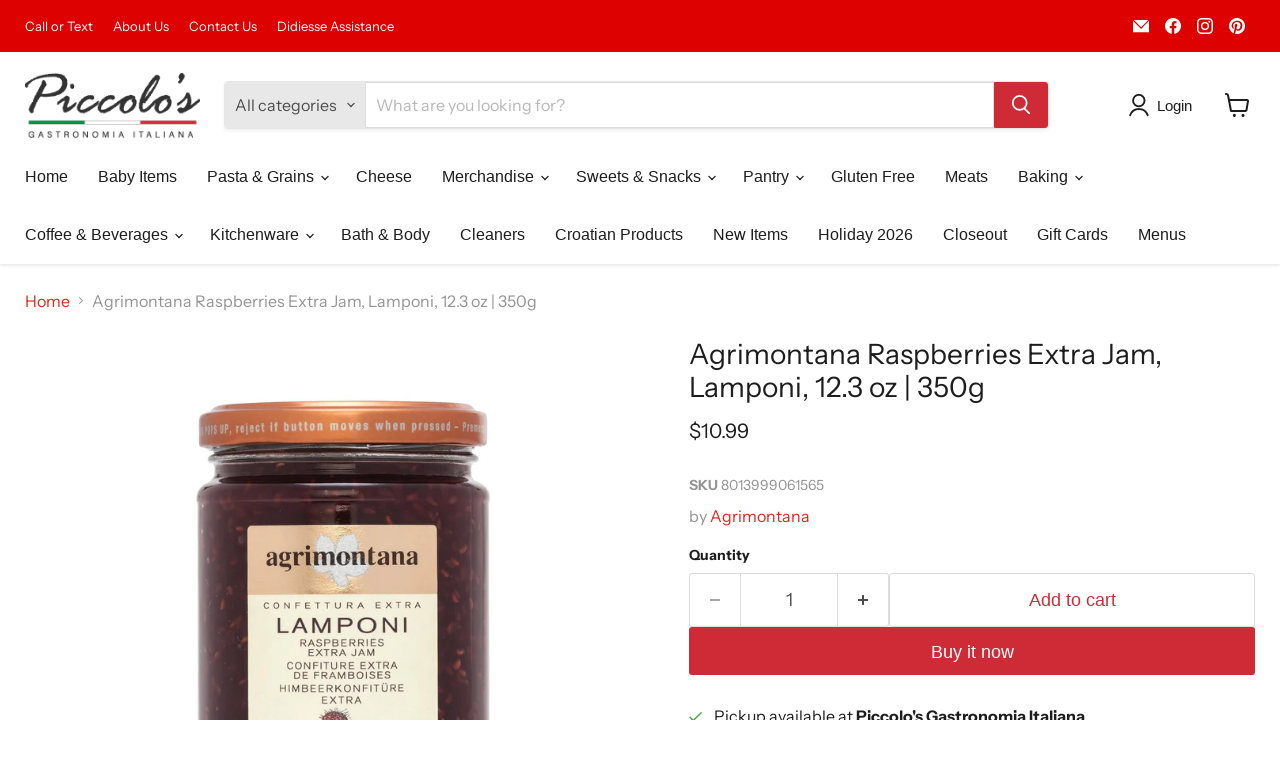

--- FILE ---
content_type: text/html; charset=utf-8
request_url: https://piccolosgastronomia.com/collections/all/products/agrimontana-raspberries-extra-jam-12-3-oz-350g?view=recently-viewed
body_size: 659
content:










  









<div
  class="productgrid--item  imagestyle--medium      productitem--emphasis  product-recently-viewed-card    show-actions--mobile"
  data-product-item
  data-product-quickshop-url="/collections/all/products/agrimontana-raspberries-extra-jam-12-3-oz-350g"
  
    data-recently-viewed-card
  
>
  <div class="productitem" data-product-item-content>
    
    
    
    

    

    

    <div class="productitem__container">
      <div class="product-recently-viewed-card-time" data-product-handle="agrimontana-raspberries-extra-jam-12-3-oz-350g">
      <button
        class="product-recently-viewed-card-remove"
        aria-label="close"
        data-remove-recently-viewed
      >
        


                                                                        <svg class="icon-remove "    aria-hidden="true"    focusable="false"    role="presentation"    xmlns="http://www.w3.org/2000/svg" width="10" height="10" viewBox="0 0 10 10" xmlns="http://www.w3.org/2000/svg">      <path fill="currentColor" d="M6.08785659,5 L9.77469752,1.31315906 L8.68684094,0.225302476 L5,3.91214341 L1.31315906,0.225302476 L0.225302476,1.31315906 L3.91214341,5 L0.225302476,8.68684094 L1.31315906,9.77469752 L5,6.08785659 L8.68684094,9.77469752 L9.77469752,8.68684094 L6.08785659,5 Z"></path>    </svg>                                              

      </button>
    </div>

      <div class="productitem__image-container">
        <a
          class="productitem--image-link"
          href="/collections/all/products/agrimontana-raspberries-extra-jam-12-3-oz-350g"
          tabindex="-1"
          data-product-page-link
        >
          <figure
            class="productitem--image"
            data-product-item-image
            
          >
            
              
                
                

  
    <noscript data-rimg-noscript>
      <img
        
          src="//piccolosgastronomia.com/cdn/shop/products/06156_01_big_512x512.jpg?v=1647348590"
        

        alt=""
        data-rimg="noscript"
        srcset="//piccolosgastronomia.com/cdn/shop/products/06156_01_big_512x512.jpg?v=1647348590 1x, //piccolosgastronomia.com/cdn/shop/products/06156_01_big_1024x1024.jpg?v=1647348590 2x, //piccolosgastronomia.com/cdn/shop/products/06156_01_big_1536x1536.jpg?v=1647348590 3x, //piccolosgastronomia.com/cdn/shop/products/06156_01_big_1997x1997.jpg?v=1647348590 3.9x"
        class="productitem--image-alternate"
        
        
      >
    </noscript>
  

  <img
    
      src="//piccolosgastronomia.com/cdn/shop/products/06156_01_big_512x512.jpg?v=1647348590"
    
    alt=""

    
      data-rimg="lazy"
      data-rimg-scale="1"
      data-rimg-template="//piccolosgastronomia.com/cdn/shop/products/06156_01_big_{size}.jpg?v=1647348590"
      data-rimg-max="2000x2000"
      data-rimg-crop="false"
      
      srcset="data:image/svg+xml;utf8,<svg%20xmlns='http://www.w3.org/2000/svg'%20width='512'%20height='512'></svg>"
    

    class="productitem--image-alternate"
    
    
  >



  <div data-rimg-canvas></div>


              
              

  
    <noscript data-rimg-noscript>
      <img
        
          src="//piccolosgastronomia.com/cdn/shop/products/06156_big_512x512.jpg?v=1647348590"
        

        alt=""
        data-rimg="noscript"
        srcset="//piccolosgastronomia.com/cdn/shop/products/06156_big_512x512.jpg?v=1647348590 1x, //piccolosgastronomia.com/cdn/shop/products/06156_big_1024x1024.jpg?v=1647348590 2x, //piccolosgastronomia.com/cdn/shop/products/06156_big_1536x1536.jpg?v=1647348590 3x, //piccolosgastronomia.com/cdn/shop/products/06156_big_1997x1997.jpg?v=1647348590 3.9x"
        class="productitem--image-primary"
        
        
      >
    </noscript>
  

  <img
    
      src="//piccolosgastronomia.com/cdn/shop/products/06156_big_512x512.jpg?v=1647348590"
    
    alt=""

    
      data-rimg="lazy"
      data-rimg-scale="1"
      data-rimg-template="//piccolosgastronomia.com/cdn/shop/products/06156_big_{size}.jpg?v=1647348590"
      data-rimg-max="2000x2000"
      data-rimg-crop="false"
      
      srcset="data:image/svg+xml;utf8,<svg%20xmlns='http://www.w3.org/2000/svg'%20width='512'%20height='512'></svg>"
    

    class="productitem--image-primary"
    
    
  >



  <div data-rimg-canvas></div>


            

            



























  
  
  

  <span class="productitem__badge productitem__badge--sale"
    data-badge-sales
    style="display: none;"
  >
    <span data-badge-sales-range>
      
        
          Save <span data-price-percent-saved>0</span>%
        
      
    </span>
    <span data-badge-sales-single style="display: none;">
      
        Save <span data-price-percent-saved></span>%
      
    </span>
  </span>

            <span class="visually-hidden">Agrimontana Raspberries Extra Jam, Lamponi, 12.3 oz | 350g</span>
          </figure>
        </a>
      </div><div class="productitem--info">
        
          
        

        
          






























<div class="price productitem__price ">
  
    <div
      class="price__compare-at visible"
      data-price-compare-container
    >

      
        <span class="money price__original" data-price-original></span>
      
    </div>


    
      
      <div class="price__compare-at--hidden" data-compare-price-range-hidden>
        
          <span class="visually-hidden">Original price</span>
          <span class="money price__compare-at--min" data-price-compare-min>
            $10.99
          </span>
          -
          <span class="visually-hidden">Original price</span>
          <span class="money price__compare-at--max" data-price-compare-max>
            $10.99
          </span>
        
      </div>
      <div class="price__compare-at--hidden" data-compare-price-hidden>
        <span class="visually-hidden">Original price</span>
        <span class="money price__compare-at--single" data-price-compare>
          
        </span>
      </div>
    
  

  <div class="price__current price__current--emphasize " data-price-container>

    

    
      
      
      <span class="money" data-price>
        $10.99
      </span>
    
    
  </div>

  
    
    <div class="price__current--hidden" data-current-price-range-hidden>
      
        <span class="money price__current--min" data-price-min>$10.99</span>
        -
        <span class="money price__current--max" data-price-max>$10.99</span>
      
    </div>
    <div class="price__current--hidden" data-current-price-hidden>
      <span class="visually-hidden">Current price</span>
      <span class="money" data-price>
        $10.99
      </span>
    </div>
  

  
    
    
    
    

    <div
      class="
        productitem__unit-price
        hidden
      "
      data-unit-price
    >
      <span class="productitem__total-quantity" data-total-quantity></span> | <span class="productitem__unit-price--amount money" data-unit-price-amount></span> / <span class="productitem__unit-price--measure" data-unit-price-measure></span>
    </div>
  

  
</div>


        

        <h2 class="productitem--title">
          <a href="/collections/all/products/agrimontana-raspberries-extra-jam-12-3-oz-350g" data-product-page-link>
            Agrimontana Raspberries Extra Jam, Lamponi, 12.3 oz | 350g
          </a>
        </h2>

        
          
            <span class="productitem--vendor">
              <a href="/collections/vendors?q=Agrimontana" title="Agrimontana">Agrimontana</a>
            </span>
          
        

        



        
          

          
            
          
        

        
          <div class="productitem--description">
            <p>Agrimontana Raspberries Extra Jam


Agrimontana only uses raspberries, picked when they are at the perfect ripeness, to transform them into extra p...</p>

            
              <a
                href="/collections/all/products/agrimontana-raspberries-extra-jam-12-3-oz-350g"
                class="productitem--link"
                data-product-page-link
              >
                View full details
              </a>
            
          </div>
        
      </div>

      
    </div>
  </div>

  
    <script type="application/json" data-quick-buy-settings>
      {
        "cart_redirection": false,
        "money_format": "${{amount}}"
      }
    </script>
  
</div>


--- FILE ---
content_type: text/javascript; charset=utf-8
request_url: https://piccolosgastronomia.com/products/agrimontana-raspberries-extra-jam-12-3-oz-350g.js
body_size: 933
content:
{"id":7191701848255,"title":"Agrimontana Raspberries Extra Jam, Lamponi, 12.3 oz | 350g","handle":"agrimontana-raspberries-extra-jam-12-3-oz-350g","description":"\u003cp\u003e\u003cstrong\u003eAgrimontana Raspberries Extra Jam\u003c\/strong\u003e\u003c\/p\u003e\n\u003cdiv class=\"main-infos\"\u003e\n\u003cdiv class=\"text\"\u003e\n\u003cdiv class=\"description\"\u003eAgrimontana only uses raspberries, picked when they are at the perfect ripeness, to transform them into extra preserves with an intense flavor and unmistakable color.\u003cbr\u003eThe ingredients, as dictated by the traditional recipe, include the best fruit, a little cane sugar, and lemon juice. Agrimontana extra raspberry preserve is perfect for fillings or to add a touch of freshness to modern desserts.\u003cbr\u003e\u003cbr\u003eThe word “EXTRA”, by law, guarantees the exclusive use of whole fruit, with no sulfur dioxide and preservatives.\u003c\/div\u003e\n\u003c\/div\u003e\n\u003c\/div\u003e\n\u003cdiv class=\"claim\"\u003e\n\u003cul\u003e\n\u003cli\u003eNet Weight: 12.3 oz | 350g\u003c\/li\u003e\n\u003cli\u003eProduct of Italy, \u003cspan\u003e \u003c\/span\u003e\n\u003c\/li\u003e\n\u003c\/ul\u003e\n\u003cp\u003e\u003cspan\u003e\u003cstrong\u003eIngredients\u003c\/strong\u003e: Raspberries, can sugar, lemon juice, \u003c\/span\u003e\u003c\/p\u003e\n\u003cp\u003e\u003cspan\u003e\u003cimg src=\"https:\/\/cdn.shopify.com\/s\/files\/1\/0046\/2730\/0455\/files\/gluten_free_480x480.jpg?v=1559933286\" alt=\"\"\u003e\u003c\/span\u003e\u003c\/p\u003e\n\u003c\/div\u003e","published_at":"2022-03-15T08:46:02-04:00","created_at":"2022-03-15T08:46:02-04:00","vendor":"Agrimontana","type":"Jams, Preserves, \u0026 Spreads","tags":["Brand_Agrimontana","Diet_Gluten Free","Flavor_Raspberry","Gluten Free","Region_Italy"],"price":1099,"price_min":1099,"price_max":1099,"available":true,"price_varies":false,"compare_at_price":null,"compare_at_price_min":0,"compare_at_price_max":0,"compare_at_price_varies":false,"variants":[{"id":41415335313599,"title":"Default Title","option1":"Default Title","option2":null,"option3":null,"sku":"8013999061565","requires_shipping":true,"taxable":false,"featured_image":null,"available":true,"name":"Agrimontana Raspberries Extra Jam, Lamponi, 12.3 oz | 350g","public_title":null,"options":["Default Title"],"price":1099,"weight":612,"compare_at_price":null,"inventory_management":"shopify","barcode":"8013999061565","requires_selling_plan":false,"selling_plan_allocations":[]}],"images":["\/\/cdn.shopify.com\/s\/files\/1\/0046\/2730\/0455\/products\/06156_big.jpg?v=1647348590","\/\/cdn.shopify.com\/s\/files\/1\/0046\/2730\/0455\/products\/06156_01_big.jpg?v=1647348590","\/\/cdn.shopify.com\/s\/files\/1\/0046\/2730\/0455\/products\/06156_02_big.jpg?v=1647348590","\/\/cdn.shopify.com\/s\/files\/1\/0046\/2730\/0455\/products\/06156_03_big.jpg?v=1647348590"],"featured_image":"\/\/cdn.shopify.com\/s\/files\/1\/0046\/2730\/0455\/products\/06156_big.jpg?v=1647348590","options":[{"name":"Title","position":1,"values":["Default Title"]}],"url":"\/products\/agrimontana-raspberries-extra-jam-12-3-oz-350g","media":[{"alt":null,"id":24388776624319,"position":1,"preview_image":{"aspect_ratio":1.0,"height":2000,"width":2000,"src":"https:\/\/cdn.shopify.com\/s\/files\/1\/0046\/2730\/0455\/products\/06156_big.jpg?v=1647348590"},"aspect_ratio":1.0,"height":2000,"media_type":"image","src":"https:\/\/cdn.shopify.com\/s\/files\/1\/0046\/2730\/0455\/products\/06156_big.jpg?v=1647348590","width":2000},{"alt":null,"id":24388774756543,"position":2,"preview_image":{"aspect_ratio":1.0,"height":2000,"width":2000,"src":"https:\/\/cdn.shopify.com\/s\/files\/1\/0046\/2730\/0455\/products\/06156_01_big.jpg?v=1647348590"},"aspect_ratio":1.0,"height":2000,"media_type":"image","src":"https:\/\/cdn.shopify.com\/s\/files\/1\/0046\/2730\/0455\/products\/06156_01_big.jpg?v=1647348590","width":2000},{"alt":null,"id":24388775805119,"position":3,"preview_image":{"aspect_ratio":1.0,"height":2000,"width":2000,"src":"https:\/\/cdn.shopify.com\/s\/files\/1\/0046\/2730\/0455\/products\/06156_02_big.jpg?v=1647348590"},"aspect_ratio":1.0,"height":2000,"media_type":"image","src":"https:\/\/cdn.shopify.com\/s\/files\/1\/0046\/2730\/0455\/products\/06156_02_big.jpg?v=1647348590","width":2000},{"alt":null,"id":24388776034495,"position":4,"preview_image":{"aspect_ratio":1.0,"height":2000,"width":2000,"src":"https:\/\/cdn.shopify.com\/s\/files\/1\/0046\/2730\/0455\/products\/06156_03_big.jpg?v=1647348590"},"aspect_ratio":1.0,"height":2000,"media_type":"image","src":"https:\/\/cdn.shopify.com\/s\/files\/1\/0046\/2730\/0455\/products\/06156_03_big.jpg?v=1647348590","width":2000}],"requires_selling_plan":false,"selling_plan_groups":[]}